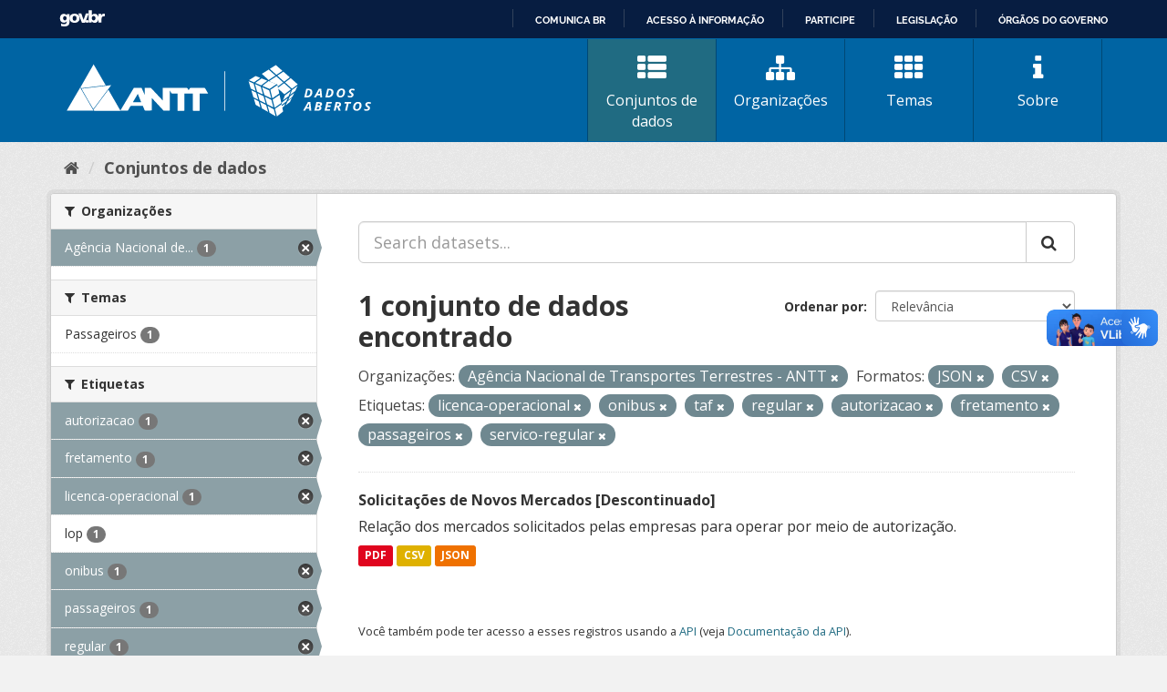

--- FILE ---
content_type: text/html; charset=utf-8
request_url: https://dados.antt.gov.br/dataset?tags=licenca-operacional&organization=agencia-nacional-de-transportes-terrestres-antt&tags=onibus&res_format=JSON&tags=taf&res_format=CSV&tags=regular&tags=autorizacao&tags=fretamento&tags=passageiros&tags=servico-regular
body_size: 34243
content:
<!DOCTYPE html>
<!--[if IE 9]> <html lang="pt_BR" class="ie9"> <![endif]-->
<!--[if gt IE 8]><!--> <html lang="pt_BR"> <!--<![endif]-->
  <head>
    <link rel="stylesheet" type="text/css" href="/fanstatic/vendor/:version:2019-07-31T12:35:57.51/select2/select2.css" />
<link rel="stylesheet" type="text/css" href="/fanstatic/css/:version:2019-07-31T12:35:57.49/main.min.css" />
<link rel="stylesheet" type="text/css" href="/fanstatic/vendor/:version:2019-07-31T12:35:57.51/font-awesome/css/font-awesome.min.css" />
<link rel="stylesheet" type="text/css" href="/fanstatic/antt_theme/:version:2019-08-16T00:24:37.83/antt-ckan-theme.css" />

    <meta charset="utf-8" />
      <meta name="generator" content="ckan 2.8.3" />
      <meta name="viewport" content="width=device-width, initial-scale=1.0">
    <title>Conjuntos de dados - Portal de Dados Abertos ANTT</title>

    
    <!-- <link rel="shortcut icon" href="/base/images/ckan.ico" /> -->
<link rel="shortcut icon" href="/favicon/favicon.ico" />
<link rel="apple-touch-icon" sizes="57x57" href="/favicon/apple-icon-57x57.png">
<link rel="apple-touch-icon" sizes="60x60" href="/favicon/apple-icon-60x60.png">
<link rel="apple-touch-icon" sizes="72x72" href="/favicon/apple-icon-72x72.png">
<link rel="apple-touch-icon" sizes="76x76" href="/favicon/apple-icon-76x76.png">
<link rel="apple-touch-icon" sizes="114x114" href="/favicon/apple-icon-114x114.png">
<link rel="apple-touch-icon" sizes="120x120" href="/favicon/apple-icon-120x120.png">
<link rel="apple-touch-icon" sizes="144x144" href="/favicon/apple-icon-144x144.png">
<link rel="apple-touch-icon" sizes="152x152" href="/favicon/apple-icon-152x152.png">
<link rel="apple-touch-icon" sizes="180x180" href="/favicon/apple-icon-180x180.png">
<link rel="icon" type="image/png" sizes="192x192" href="/favicon/android-icon-192x192.png">
<link rel="icon" type="image/png" sizes="32x32" href="/favicon/favicon-32x32.png">
<link rel="icon" type="image/png" sizes="96x96" href="/favicon/favicon-96x96.png">
<link rel="icon" type="image/png" sizes="16x16" href="/favicon/favicon-16x16.png">
<link rel="manifest" href="/favicon/manifest.json">
<meta name="msapplication-TileColor" content="#ffffff">
<meta name="msapplication-TileImage" content="/favicon/ms-icon-144x144.png">
<meta name="theme-color" content="#ffffff">


      
    


<!-- <link rel="shortcut icon" href="/base/images/ckan.ico" /> -->
<link rel="shortcut icon" href="/favicon/favicon.ico" />
<link rel="apple-touch-icon" sizes="57x57" href="/favicon/apple-icon-57x57.png">
<link rel="apple-touch-icon" sizes="60x60" href="/favicon/apple-icon-60x60.png">
<link rel="apple-touch-icon" sizes="72x72" href="/favicon/apple-icon-72x72.png">
<link rel="apple-touch-icon" sizes="76x76" href="/favicon/apple-icon-76x76.png">
<link rel="apple-touch-icon" sizes="114x114" href="/favicon/apple-icon-114x114.png">
<link rel="apple-touch-icon" sizes="120x120" href="/favicon/apple-icon-120x120.png">
<link rel="apple-touch-icon" sizes="144x144" href="/favicon/apple-icon-144x144.png">
<link rel="apple-touch-icon" sizes="152x152" href="/favicon/apple-icon-152x152.png">
<link rel="apple-touch-icon" sizes="180x180" href="/favicon/apple-icon-180x180.png">
<link rel="icon" type="image/png" sizes="192x192" href="/favicon/android-icon-192x192.png">
<link rel="icon" type="image/png" sizes="32x32" href="/favicon/favicon-32x32.png">
<link rel="icon" type="image/png" sizes="96x96" href="/favicon/favicon-96x96.png">
<link rel="icon" type="image/png" sizes="16x16" href="/favicon/favicon-16x16.png">
<link rel="manifest" href="/favicon/manifest.json">
<meta name="msapplication-TileColor" content="#ffffff">
<meta name="msapplication-TileImage" content="/favicon/ms-icon-144x144.png">
<meta name="theme-color" content="#ffffff">




    
      
      
    
    
  </head>

  
  <body data-site-root="https://dados.antt.gov.br/" data-locale-root="https://dados.antt.gov.br/" >

    
    <div class="hide"><a href="#content">Pular para o conteúdo</a></div>
  

  
    
<div id="barra-brasil" style="background:#7F7F7F; height: 20px; padding:0 0 0 10px;display:block;">
  <ul id="menu-barra-temp" style="list-style:none;">
    <li style="display:inline; float:left;padding-right:10px; margin-right:10px; border-right:1px solid #EDEDED">
      <a href="https://brasil.gov.br" style="font-family:sans,sans-serif; text-decoration:none; color:white;">Portal do
        Governo Brasileiro</a>
    </li>
  </ul>
</div>


<header id="header" class="cabecalho navbar-static-top masthead">

  <div class="container">
    <nav class="header-image navbar-light row">

      <!-- LOGO -->
       
      <a class="logo col-md-5 col-xs-12" href="/">
        <img src="/logo_ckan_antt.svg" alt="Portal de Dados Abertos ANTT" title="Portal de Dados Abertos ANTT" />
      </a>
       

      <!-- MENU PRINCIPAL -->
      <div class="navbar navbar-expand-lg col-md-7 col-xs-12" id="main-navigation-toggle">
        
        <div class="navbar-collapse" id="navbarNav">
          <ul class="nav nav-pills">
            
            <li class="active"><a href="/dataset"><i class="fa fa-fas fa-th-list"></i> Conjuntos de dados</a></li>
            <li><a href="/organization"><i class="fa fa-fas fa-sitemap"></i> Organizações</a></li>
            <li><a href="/group"><i class="fa fa-fas fa-th"></i> Temas</a></li>
            <li><a href="/about"><i class="fa fa-fas fa-info"></i> Sobre</a></li>
            
          </ul>
        </div>
        
      </div>
    </nav>

  </div>

</header>

  
    <div role="main">
      <div id="content" class="container">
        
          
            <div class="flash-messages">
              
                
              
            </div>
          

          
            <div class="toolbar">
              
                
                  <ol class="breadcrumb">
                    
<li class="home"><a href="/"><i class="fa fa-home"></i><span> Início</span></a></li>
                    
  <li class="active"><a class=" active" href="/dataset">Conjuntos de dados</a></li>

                  </ol>
                
              
            </div>
          

          <div class="row wrapper">
            
            
            

            
              <aside class="secondary col-sm-3">
                
                
<div class="filters">
  <div>
    
      

  
  
    
      
      
        <section class="module module-narrow module-shallow">
          
            <h2 class="module-heading">
              <i class="fa fa-filter"></i>
              
              Organizações
            </h2>
          
          
            
            
              <nav>
                <ul class="list-unstyled nav nav-simple nav-facet">
                  
                    
                    
                    
                    
                      <li class="nav-item active">
                        <a href="/dataset?tags=licenca-operacional&amp;tags=onibus&amp;res_format=JSON&amp;tags=taf&amp;res_format=CSV&amp;tags=regular&amp;tags=autorizacao&amp;tags=fretamento&amp;tags=passageiros&amp;tags=servico-regular" title="Agência Nacional de Transportes Terrestres - ANTT">
                          <span class="item-label">Agência Nacional de...</span>
                          <span class="hidden separator"> - </span>
                          <span class="item-count badge">1</span>
                        </a>
                      </li>
                  
                </ul>
              </nav>

              <p class="module-footer">
                
                  
                
              </p>
            
            
          
        </section>
      
    
  

    
      

  
  
    
      
      
        <section class="module module-narrow module-shallow">
          
            <h2 class="module-heading">
              <i class="fa fa-filter"></i>
              
              Temas
            </h2>
          
          
            
            
              <nav>
                <ul class="list-unstyled nav nav-simple nav-facet">
                  
                    
                    
                    
                    
                      <li class="nav-item">
                        <a href="/dataset?tags=licenca-operacional&amp;organization=agencia-nacional-de-transportes-terrestres-antt&amp;tags=onibus&amp;res_format=JSON&amp;tags=taf&amp;res_format=CSV&amp;tags=regular&amp;tags=autorizacao&amp;tags=fretamento&amp;tags=passageiros&amp;groups=passageiros&amp;tags=servico-regular" title="">
                          <span class="item-label">Passageiros</span>
                          <span class="hidden separator"> - </span>
                          <span class="item-count badge">1</span>
                        </a>
                      </li>
                  
                </ul>
              </nav>

              <p class="module-footer">
                
                  
                
              </p>
            
            
          
        </section>
      
    
  

    
      

  
  
    
      
      
        <section class="module module-narrow module-shallow">
          
            <h2 class="module-heading">
              <i class="fa fa-filter"></i>
              
              Etiquetas
            </h2>
          
          
            
            
              <nav>
                <ul class="list-unstyled nav nav-simple nav-facet">
                  
                    
                    
                    
                    
                      <li class="nav-item active">
                        <a href="/dataset?tags=licenca-operacional&amp;organization=agencia-nacional-de-transportes-terrestres-antt&amp;tags=onibus&amp;res_format=JSON&amp;tags=taf&amp;res_format=CSV&amp;tags=regular&amp;tags=fretamento&amp;tags=passageiros&amp;tags=servico-regular" title="">
                          <span class="item-label">autorizacao</span>
                          <span class="hidden separator"> - </span>
                          <span class="item-count badge">1</span>
                        </a>
                      </li>
                  
                    
                    
                    
                    
                      <li class="nav-item active">
                        <a href="/dataset?tags=licenca-operacional&amp;organization=agencia-nacional-de-transportes-terrestres-antt&amp;tags=onibus&amp;res_format=JSON&amp;tags=taf&amp;res_format=CSV&amp;tags=regular&amp;tags=autorizacao&amp;tags=passageiros&amp;tags=servico-regular" title="">
                          <span class="item-label">fretamento</span>
                          <span class="hidden separator"> - </span>
                          <span class="item-count badge">1</span>
                        </a>
                      </li>
                  
                    
                    
                    
                    
                      <li class="nav-item active">
                        <a href="/dataset?organization=agencia-nacional-de-transportes-terrestres-antt&amp;tags=onibus&amp;res_format=JSON&amp;tags=taf&amp;res_format=CSV&amp;tags=regular&amp;tags=autorizacao&amp;tags=fretamento&amp;tags=passageiros&amp;tags=servico-regular" title="">
                          <span class="item-label">licenca-operacional</span>
                          <span class="hidden separator"> - </span>
                          <span class="item-count badge">1</span>
                        </a>
                      </li>
                  
                    
                    
                    
                    
                      <li class="nav-item">
                        <a href="/dataset?tags=licenca-operacional&amp;organization=agencia-nacional-de-transportes-terrestres-antt&amp;tags=onibus&amp;res_format=JSON&amp;tags=taf&amp;res_format=CSV&amp;tags=regular&amp;tags=autorizacao&amp;tags=fretamento&amp;tags=passageiros&amp;tags=lop&amp;tags=servico-regular" title="">
                          <span class="item-label">lop</span>
                          <span class="hidden separator"> - </span>
                          <span class="item-count badge">1</span>
                        </a>
                      </li>
                  
                    
                    
                    
                    
                      <li class="nav-item active">
                        <a href="/dataset?tags=licenca-operacional&amp;organization=agencia-nacional-de-transportes-terrestres-antt&amp;res_format=JSON&amp;tags=taf&amp;res_format=CSV&amp;tags=regular&amp;tags=autorizacao&amp;tags=fretamento&amp;tags=passageiros&amp;tags=servico-regular" title="">
                          <span class="item-label">onibus</span>
                          <span class="hidden separator"> - </span>
                          <span class="item-count badge">1</span>
                        </a>
                      </li>
                  
                    
                    
                    
                    
                      <li class="nav-item active">
                        <a href="/dataset?tags=licenca-operacional&amp;organization=agencia-nacional-de-transportes-terrestres-antt&amp;tags=onibus&amp;res_format=JSON&amp;tags=taf&amp;res_format=CSV&amp;tags=regular&amp;tags=autorizacao&amp;tags=fretamento&amp;tags=servico-regular" title="">
                          <span class="item-label">passageiros</span>
                          <span class="hidden separator"> - </span>
                          <span class="item-count badge">1</span>
                        </a>
                      </li>
                  
                    
                    
                    
                    
                      <li class="nav-item active">
                        <a href="/dataset?tags=licenca-operacional&amp;organization=agencia-nacional-de-transportes-terrestres-antt&amp;tags=onibus&amp;res_format=JSON&amp;tags=taf&amp;res_format=CSV&amp;tags=autorizacao&amp;tags=fretamento&amp;tags=passageiros&amp;tags=servico-regular" title="">
                          <span class="item-label">regular</span>
                          <span class="hidden separator"> - </span>
                          <span class="item-count badge">1</span>
                        </a>
                      </li>
                  
                    
                    
                    
                    
                      <li class="nav-item active">
                        <a href="/dataset?tags=licenca-operacional&amp;organization=agencia-nacional-de-transportes-terrestres-antt&amp;tags=onibus&amp;res_format=JSON&amp;tags=taf&amp;res_format=CSV&amp;tags=regular&amp;tags=autorizacao&amp;tags=fretamento&amp;tags=passageiros" title="">
                          <span class="item-label">servico-regular</span>
                          <span class="hidden separator"> - </span>
                          <span class="item-count badge">1</span>
                        </a>
                      </li>
                  
                    
                    
                    
                    
                      <li class="nav-item">
                        <a href="/dataset?tags=licenca-operacional&amp;organization=agencia-nacional-de-transportes-terrestres-antt&amp;tags=onibus&amp;res_format=JSON&amp;tags=taf&amp;res_format=CSV&amp;tags=regular&amp;tags=autorizacao&amp;tags=fretamento&amp;tags=passageiros&amp;tags=servico-regular&amp;tags=sgp" title="">
                          <span class="item-label">sgp</span>
                          <span class="hidden separator"> - </span>
                          <span class="item-count badge">1</span>
                        </a>
                      </li>
                  
                    
                    
                    
                    
                      <li class="nav-item active">
                        <a href="/dataset?tags=licenca-operacional&amp;organization=agencia-nacional-de-transportes-terrestres-antt&amp;tags=onibus&amp;res_format=JSON&amp;res_format=CSV&amp;tags=regular&amp;tags=autorizacao&amp;tags=fretamento&amp;tags=passageiros&amp;tags=servico-regular" title="">
                          <span class="item-label">taf</span>
                          <span class="hidden separator"> - </span>
                          <span class="item-count badge">1</span>
                        </a>
                      </li>
                  
                </ul>
              </nav>

              <p class="module-footer">
                
                  
                    <a href="/dataset?tags=licenca-operacional&amp;organization=agencia-nacional-de-transportes-terrestres-antt&amp;tags=onibus&amp;res_format=JSON&amp;tags=taf&amp;res_format=CSV&amp;tags=regular&amp;tags=autorizacao&amp;tags=fretamento&amp;tags=passageiros&amp;tags=servico-regular&amp;_tags_limit=0" class="read-more">Mostrar mais Etiquetas</a>
                  
                
              </p>
            
            
          
        </section>
      
    
  

    
      

  
  
    
      
      
        <section class="module module-narrow module-shallow">
          
            <h2 class="module-heading">
              <i class="fa fa-filter"></i>
              
              Formatos
            </h2>
          
          
            
            
              <nav>
                <ul class="list-unstyled nav nav-simple nav-facet">
                  
                    
                    
                    
                    
                      <li class="nav-item active">
                        <a href="/dataset?tags=licenca-operacional&amp;organization=agencia-nacional-de-transportes-terrestres-antt&amp;tags=onibus&amp;res_format=JSON&amp;tags=taf&amp;tags=regular&amp;tags=autorizacao&amp;tags=fretamento&amp;tags=passageiros&amp;tags=servico-regular" title="">
                          <span class="item-label">CSV</span>
                          <span class="hidden separator"> - </span>
                          <span class="item-count badge">1</span>
                        </a>
                      </li>
                  
                    
                    
                    
                    
                      <li class="nav-item active">
                        <a href="/dataset?tags=licenca-operacional&amp;organization=agencia-nacional-de-transportes-terrestres-antt&amp;tags=onibus&amp;tags=taf&amp;res_format=CSV&amp;tags=regular&amp;tags=autorizacao&amp;tags=fretamento&amp;tags=passageiros&amp;tags=servico-regular" title="">
                          <span class="item-label">JSON</span>
                          <span class="hidden separator"> - </span>
                          <span class="item-count badge">1</span>
                        </a>
                      </li>
                  
                    
                    
                    
                    
                      <li class="nav-item">
                        <a href="/dataset?tags=licenca-operacional&amp;organization=agencia-nacional-de-transportes-terrestres-antt&amp;tags=onibus&amp;res_format=PDF&amp;res_format=JSON&amp;tags=taf&amp;res_format=CSV&amp;tags=regular&amp;tags=autorizacao&amp;tags=fretamento&amp;tags=passageiros&amp;tags=servico-regular" title="">
                          <span class="item-label">PDF</span>
                          <span class="hidden separator"> - </span>
                          <span class="item-count badge">1</span>
                        </a>
                      </li>
                  
                </ul>
              </nav>

              <p class="module-footer">
                
                  
                
              </p>
            
            
          
        </section>
      
    
  

    
      

  
  
    
      
      
        <section class="module module-narrow module-shallow">
          
            <h2 class="module-heading">
              <i class="fa fa-filter"></i>
              
              Licenças
            </h2>
          
          
            
            
              <nav>
                <ul class="list-unstyled nav nav-simple nav-facet">
                  
                    
                    
                    
                    
                      <li class="nav-item">
                        <a href="/dataset?tags=licenca-operacional&amp;organization=agencia-nacional-de-transportes-terrestres-antt&amp;license_id=cc-by&amp;tags=onibus&amp;res_format=JSON&amp;tags=taf&amp;res_format=CSV&amp;tags=regular&amp;tags=autorizacao&amp;tags=fretamento&amp;tags=passageiros&amp;tags=servico-regular" title="Creative Commons Atribuição">
                          <span class="item-label">Creative Commons At...</span>
                          <span class="hidden separator"> - </span>
                          <span class="item-count badge">1</span>
                        </a>
                      </li>
                  
                </ul>
              </nav>

              <p class="module-footer">
                
                  
                
              </p>
            
            
          
        </section>
      
    
  

    
  </div>
  <a class="close no-text hide-filters"><i class="fa fa-times-circle"></i><span class="text">close</span></a>
</div>

              </aside>
            

            
              <div class="primary col-sm-9 col-xs-12">
                
                
  <section class="module">
    <div class="module-content">
      
        
      
      
        
        
        







<form id="dataset-search-form" class="search-form" method="get" data-module="select-switch">

  
    <div class="input-group search-input-group">
      <input aria-label="Search datasets..." id="field-giant-search" type="text" class="form-control input-lg" name="q" value="" autocomplete="off" placeholder="Search datasets...">
      
      <span class="input-group-btn">
        <button class="btn btn-default btn-lg" type="submit" value="search">
          <i class="fa fa-search"></i>
        </button>
      </span>
      
    </div>
  

  
    <span>
  
  

  
  
  
  <input type="hidden" name="tags" value="licenca-operacional" />
  
  
  
  
  
  <input type="hidden" name="organization" value="agencia-nacional-de-transportes-terrestres-antt" />
  
  
  
  
  
  <input type="hidden" name="tags" value="onibus" />
  
  
  
  
  
  <input type="hidden" name="res_format" value="JSON" />
  
  
  
  
  
  <input type="hidden" name="tags" value="taf" />
  
  
  
  
  
  <input type="hidden" name="res_format" value="CSV" />
  
  
  
  
  
  <input type="hidden" name="tags" value="regular" />
  
  
  
  
  
  <input type="hidden" name="tags" value="autorizacao" />
  
  
  
  
  
  <input type="hidden" name="tags" value="fretamento" />
  
  
  
  
  
  <input type="hidden" name="tags" value="passageiros" />
  
  
  
  
  
  <input type="hidden" name="tags" value="servico-regular" />
  
  
  
  </span>
  

  
    
      <div class="form-select form-group control-order-by">
        <label for="field-order-by">Ordenar por</label>
        <select id="field-order-by" name="sort" class="form-control">
          
            
              <option value="score desc, metadata_modified desc" selected="selected">Relevância</option>
            
          
            
              <option value="title_string asc">Nome Crescente</option>
            
          
            
              <option value="title_string desc">Nome Descrescente</option>
            
          
            
              <option value="metadata_modified desc">Modificada pela última vez</option>
            
          
            
          
        </select>
        
        <button class="btn btn-default js-hide" type="submit">Ir</button>
        
      </div>
    
  

  
    
      <h2>

  
  
  
  

1 conjunto de dados encontrado</h2>
    
  

  
    
      <p class="filter-list">
        
          
          <span class="facet">Organizações:</span>
          
            <span class="filtered pill">Agência Nacional de Transportes Terrestres - ANTT
              <a href="dataset?tags=licenca-operacional&amp;tags=onibus&amp;res_format=JSON&amp;tags=taf&amp;res_format=CSV&amp;tags=regular&amp;tags=autorizacao&amp;tags=fretamento&amp;tags=passageiros&amp;tags=servico-regular" class="remove" title="Remover"><i class="fa fa-times"></i></a>
            </span>
          
        
          
          <span class="facet">Formatos:</span>
          
            <span class="filtered pill">JSON
              <a href="dataset?tags=licenca-operacional&amp;organization=agencia-nacional-de-transportes-terrestres-antt&amp;tags=onibus&amp;tags=taf&amp;res_format=CSV&amp;tags=regular&amp;tags=autorizacao&amp;tags=fretamento&amp;tags=passageiros&amp;tags=servico-regular" class="remove" title="Remover"><i class="fa fa-times"></i></a>
            </span>
          
            <span class="filtered pill">CSV
              <a href="dataset?tags=licenca-operacional&amp;organization=agencia-nacional-de-transportes-terrestres-antt&amp;tags=onibus&amp;res_format=JSON&amp;tags=taf&amp;tags=regular&amp;tags=autorizacao&amp;tags=fretamento&amp;tags=passageiros&amp;tags=servico-regular" class="remove" title="Remover"><i class="fa fa-times"></i></a>
            </span>
          
        
          
          <span class="facet">Etiquetas:</span>
          
            <span class="filtered pill">licenca-operacional
              <a href="dataset?organization=agencia-nacional-de-transportes-terrestres-antt&amp;tags=onibus&amp;res_format=JSON&amp;tags=taf&amp;res_format=CSV&amp;tags=regular&amp;tags=autorizacao&amp;tags=fretamento&amp;tags=passageiros&amp;tags=servico-regular" class="remove" title="Remover"><i class="fa fa-times"></i></a>
            </span>
          
            <span class="filtered pill">onibus
              <a href="dataset?tags=licenca-operacional&amp;organization=agencia-nacional-de-transportes-terrestres-antt&amp;res_format=JSON&amp;tags=taf&amp;res_format=CSV&amp;tags=regular&amp;tags=autorizacao&amp;tags=fretamento&amp;tags=passageiros&amp;tags=servico-regular" class="remove" title="Remover"><i class="fa fa-times"></i></a>
            </span>
          
            <span class="filtered pill">taf
              <a href="dataset?tags=licenca-operacional&amp;organization=agencia-nacional-de-transportes-terrestres-antt&amp;tags=onibus&amp;res_format=JSON&amp;res_format=CSV&amp;tags=regular&amp;tags=autorizacao&amp;tags=fretamento&amp;tags=passageiros&amp;tags=servico-regular" class="remove" title="Remover"><i class="fa fa-times"></i></a>
            </span>
          
            <span class="filtered pill">regular
              <a href="dataset?tags=licenca-operacional&amp;organization=agencia-nacional-de-transportes-terrestres-antt&amp;tags=onibus&amp;res_format=JSON&amp;tags=taf&amp;res_format=CSV&amp;tags=autorizacao&amp;tags=fretamento&amp;tags=passageiros&amp;tags=servico-regular" class="remove" title="Remover"><i class="fa fa-times"></i></a>
            </span>
          
            <span class="filtered pill">autorizacao
              <a href="dataset?tags=licenca-operacional&amp;organization=agencia-nacional-de-transportes-terrestres-antt&amp;tags=onibus&amp;res_format=JSON&amp;tags=taf&amp;res_format=CSV&amp;tags=regular&amp;tags=fretamento&amp;tags=passageiros&amp;tags=servico-regular" class="remove" title="Remover"><i class="fa fa-times"></i></a>
            </span>
          
            <span class="filtered pill">fretamento
              <a href="dataset?tags=licenca-operacional&amp;organization=agencia-nacional-de-transportes-terrestres-antt&amp;tags=onibus&amp;res_format=JSON&amp;tags=taf&amp;res_format=CSV&amp;tags=regular&amp;tags=autorizacao&amp;tags=passageiros&amp;tags=servico-regular" class="remove" title="Remover"><i class="fa fa-times"></i></a>
            </span>
          
            <span class="filtered pill">passageiros
              <a href="dataset?tags=licenca-operacional&amp;organization=agencia-nacional-de-transportes-terrestres-antt&amp;tags=onibus&amp;res_format=JSON&amp;tags=taf&amp;res_format=CSV&amp;tags=regular&amp;tags=autorizacao&amp;tags=fretamento&amp;tags=servico-regular" class="remove" title="Remover"><i class="fa fa-times"></i></a>
            </span>
          
            <span class="filtered pill">servico-regular
              <a href="dataset?tags=licenca-operacional&amp;organization=agencia-nacional-de-transportes-terrestres-antt&amp;tags=onibus&amp;res_format=JSON&amp;tags=taf&amp;res_format=CSV&amp;tags=regular&amp;tags=autorizacao&amp;tags=fretamento&amp;tags=passageiros" class="remove" title="Remover"><i class="fa fa-times"></i></a>
            </span>
          
        
      </p>
      <a class="show-filters btn btn-default">Filtrar Resultados</a>
    
  

</form>




      
      
        

  
    <ul class="dataset-list list-unstyled">
    	
	      
	        






  <li class="dataset-item">
    
      <div class="dataset-content">
        
          <h3 class="dataset-heading">
            
              
            
            
              <a href="/dataset/solicitacoes-de-novos-mercados">Solicitações de Novos Mercados [Descontinuado]</a>
            
            
              
              
            
          </h3>
        
        
          
        
        
          
            <div>Relação dos mercados solicitados pelas empresas para operar por meio de autorização.</div>
          
        
      </div>
      
        
          
            <ul class="dataset-resources list-unstyled">
              
                
                <li>
                  <a href="/dataset/solicitacoes-de-novos-mercados" class="label label-default" data-format="pdf">PDF</a>
                </li>
                
                <li>
                  <a href="/dataset/solicitacoes-de-novos-mercados" class="label label-default" data-format="csv">CSV</a>
                </li>
                
                <li>
                  <a href="/dataset/solicitacoes-de-novos-mercados" class="label label-default" data-format="json">JSON</a>
                </li>
                
              
            </ul>
          
        
      
    
  </li>

	      
	    
    </ul>
  

      
    </div>

    
      
    
  </section>

  
  <section class="module">
    <div class="module-content">
      
      <small>
        
        
        
           Você também pode ter acesso a esses registros usando a <a href="/api/3">API</a> (veja <a href="http://docs.ckan.org/en/2.8/api/">Documentação da API</a>). 
      </small>
      
    </div>
  </section>
  

              </div>
            
          </div>
        
      </div>
    </div>
  
    <footer>
  <div class="container">
    <div class="row">
      <div class="col-md-4 col-sm-6 col-xs-12 address">
        <h4>Endereço</h4>
        <p>Setor de Clubes Esportivos Sul - SCES, trecho 03, lote 10, Projeto Orla Polo 8 - Brasília - DF</p>
      </div>
      <div class="col-md-4 col-sm-6 col-xs-12 contacts">
        <h4>Contatos</h4>
        <p>Telefone 166</p>
        <p><a href="mailto:ouvidoria@antt.gov.br">ouvidoria@antt.gov.br</a></p>
		<p><a href="https://ouvidoria.antt.gov.br/Cadastro/Mensagem.aspx" target="_blank">Formulário Fale Conosco</a></p>
      </div>
      <div class="col-md-4 col-sm-12 logo-container">
        <a class="logo-footer" href="#"><img src="/logo_antt.svg"></a>
      </div>
    </div>
  </div>
</footer>

<script defer="defer" src="https://barra.brasil.gov.br/barra_2.0.js" type="text/javascript"></script>
<script>
  // Identificar Internet Explorer 6-11
  var element = document.getElementById("header");
  if ((false || !!document.documentMode) || (navigator.userAgent.indexOf("MSIE") != -1) || (!!document.documentMode ==
      true)) {
    element.classList.add("ie");
  }

</script>

  
    
    
    
  
    
    
    
        
        
        <div class="js-hide" data-module="google-analytics"
             data-module-googleanalytics_resource_prefix="">
        </div>
    


      
  <script>document.getElementsByTagName('html')[0].className += ' js';</script>
<script type="text/javascript" src="/fanstatic/vendor/:version:2019-07-31T12:35:57.51/jquery.min.js"></script>
<script type="text/javascript" src="/fanstatic/vendor/:version:2019-07-31T12:35:57.51/:bundle:bootstrap/js/bootstrap.min.js;jed.min.js;moment-with-locales.js;select2/select2.min.js"></script>
<script type="text/javascript" src="/fanstatic/base/:version:2019-07-31T12:35:57.50/:bundle:plugins/jquery.inherit.min.js;plugins/jquery.proxy-all.min.js;plugins/jquery.url-helpers.min.js;plugins/jquery.date-helpers.min.js;plugins/jquery.slug.min.js;plugins/jquery.slug-preview.min.js;plugins/jquery.truncator.min.js;plugins/jquery.masonry.min.js;plugins/jquery.form-warning.min.js;plugins/jquery.images-loaded.min.js;sandbox.min.js;module.min.js;pubsub.min.js;client.min.js;notify.min.js;i18n.min.js;main.min.js;modules/select-switch.min.js;modules/slug-preview.min.js;modules/basic-form.min.js;modules/confirm-action.min.js;modules/api-info.min.js;modules/autocomplete.min.js;modules/custom-fields.min.js;modules/data-viewer.min.js;modules/table-selectable-rows.min.js;modules/resource-form.min.js;modules/resource-upload-field.min.js;modules/resource-reorder.min.js;modules/resource-view-reorder.min.js;modules/follow.min.js;modules/activity-stream.min.js;modules/dashboard.min.js;modules/resource-view-embed.min.js;view-filters.min.js;modules/resource-view-filters-form.min.js;modules/resource-view-filters.min.js;modules/table-toggle-more.min.js;modules/dataset-visibility.min.js;modules/media-grid.min.js;modules/image-upload.min.js;modules/followers-counter.min.js"></script>
<script type="text/javascript" src="/fanstatic/ckanext-googleanalytics/:version:2021-06-28T14:34:09.77/googleanalytics_event_tracking.js"></script></body>
</html>

--- FILE ---
content_type: text/html; charset=utf-8
request_url: https://dados.antt.gov.br/fanstatic/vendor/:version:2019-07-31T12:35:57.51/:bundle:bootstrap/js/bootstrap.min.js;jed.min.js;moment-with-locales.js;select2/select2.min.js
body_size: 246
content:
<html><head><title>Request Rejected</title></head><body>The requested URL was rejected. Please consult with your administrator.<br><br>Your support ID is: 4431997515844277233<br><br><a href='javascript:history.back();'>[Go Back]</a></body></html>

--- FILE ---
content_type: text/html; charset=utf-8
request_url: https://dados.antt.gov.br/fanstatic/base/:version:2019-07-31T12:35:57.50/:bundle:plugins/jquery.inherit.min.js;plugins/jquery.proxy-all.min.js;plugins/jquery.url-helpers.min.js;plugins/jquery.date-helpers.min.js;plugins/jquery.slug.min.js;plugins/jquery.slug-preview.min.js;plugins/jquery.truncator.min.js;plugins/jquery.masonry.min.js;plugins/jquery.form-warning.min.js;plugins/jquery.images-loaded.min.js;sandbox.min.js;module.min.js;pubsub.min.js;client.min.js;notify.min.js;i18n.min.js;main.min.js;modules/select-switch.min.js;modules/slug-preview.min.js;modules/basic-form.min.js;modules/confirm-action.min.js;modules/api-info.min.js;modules/autocomplete.min.js;modules/custom-fields.min.js;modules/data-viewer.min.js;modules/table-selectable-rows.min.js;modules/resource-form.min.js;modules/resource-upload-field.min.js;modules/resource-reorder.min.js;modules/resource-view-reorder.min.js;modules/follow.min.js;modules/activity-stream.min.js;modules/dashboard.min.js;modules/resource-view-embed.min.js;view-filters.min.js;modules/resource-view-filters-form.min.js;modules/resource-view-filters.min.js;modules/table-toggle-more.min.js;modules/dataset-visibility.min.js;modules/media-grid.min.js;modules/image-upload.min.js;modules/followers-counter.min.js
body_size: 246
content:
<html><head><title>Request Rejected</title></head><body>The requested URL was rejected. Please consult with your administrator.<br><br>Your support ID is: 4431997515866088811<br><br><a href='javascript:history.back();'>[Go Back]</a></body></html>